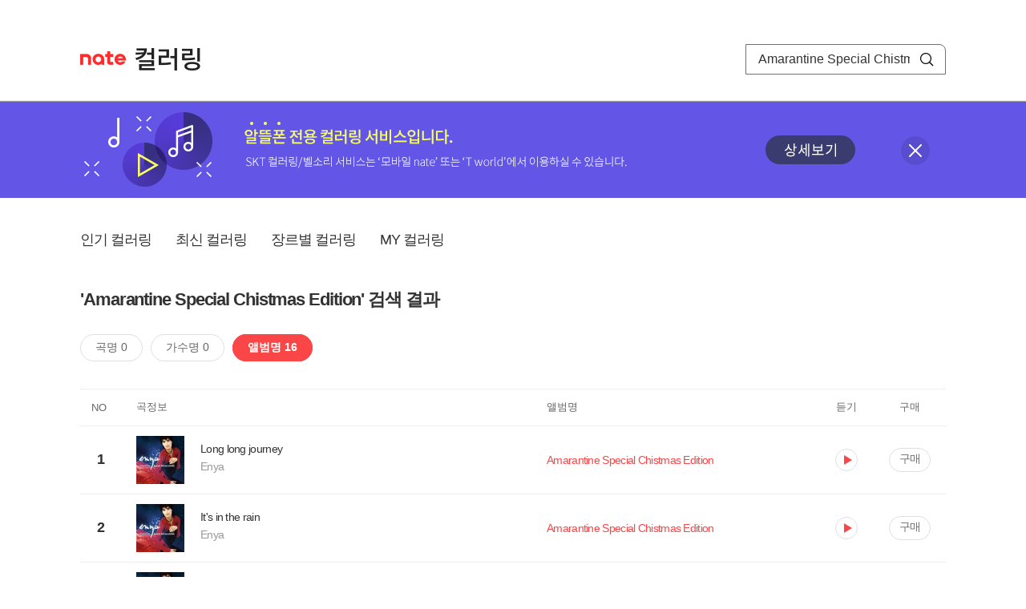

--- FILE ---
content_type: text/html; charset=utf-8
request_url: https://mobile.nate.com/decorate/mvno/search?searchType=album&keyword=Amarantine%20Special%20Chistmas%20Edition
body_size: 5708
content:
<!DOCTYPE html PUBLIC "-//W3C//DTD XHTML 1.0 Transitional//EN" "http://www.w3.org/TR/xhtml1/DTD/xhtml1-transitional.dtd">
<html xmlns="http://www.w3.org/1999/xhtml" xml:lang="ko" lang="ko">
<head>
<meta http-equiv="X-UA-Compatible" content="IE=Edge" />
<meta http-equiv="Content-Type" content="application/xhtml+xml; charset=utf-8" />
<meta http-equiv="Cache-Control" content="no-cache" />
<meta http-equiv="Cache-Control" content="post-check=0, pre-check=0, no-store, no-cache, must-revalidate" />
<meta http-equiv="Pragma" content="no-cache" />
<meta http-equiv="Expires" content="-1" />
<meta http-equiv="Content-Security-Policy" content="default-src 'self';
   img-src 'self' https://mobileimg.nate.com https://main.nateimg.co.kr https://main2.nateimg.co.kr https://stat.nate.com https://statclick.nate.com https://www.nate.com;
   style-src 'self' 'unsafe-inline' https://common.nate.com;
   script-src 'self' 'unsafe-inline' 'unsafe-eval' https://common.nate.com https://mi.nate.com http://mobile.nate.com;
   media-src 'self' https://down.tums.co.kr;
   font-src 'self';
   base-uri 'self';
   form-action 'self';"







 />
<link href="//main.nateimg.co.kr/img/v7/favicon_32.ico" type="image/x-icon" rel="shortcut icon" />
<link type="text/css" rel="stylesheet" href="../../css/phone_decorate.css?v=20200812" />
<title>컬러링</title>
<script type="text/javascript" src="https://common.nate.com/textGNB/CommonTextGNBV1?xt=U" charset="utf-8"></script>
<!--script type="text/javascript" src="https://mobile.nate.com/js/jquery-2.2.4.min.js"></script--> 
<script type="text/javascript" src="https://mobile.nate.com/js/jquery-3.7.1.js"></script>
<script src="https://mobile.nate.com/js/common/stat.js" charset="utf-8"></script>
</head>
<body onload="javascript:setDomain();">
	<!-- Header -->
	<div id="header" role="banner">
	  <!-- svc -->
	  <div class="svcwrap">
		<div class="gnbWrap">
		  <h1><a href="http://www.nate.com" class="natebi">NATE</a><a href="https://mobile.nate.com/decorate/mvno/top" class="svcname">컬러링</a></h1>
		  
		  <script type="text/javascript">
			  var NateGNB = new classNateGNB();
		  </script>
		  <noscript>
		  <div id="noscript_gnb">
			  <div>
				  <a href="//www.nate.com/" title="네이트 메인으로">네이트 메인으로</a> <span>|</span>
				  <a href="//www.nate.com/sitemap/" title="사이트맵">사이트맵</a>
			  </div>
		  </div>
		  </noscript>

		  <!-- search -->
		  <div id="searchWrap" data-set="search">
			 <form id="search-field" class="srchform" name="form1" action="" method="post">
				<input type="hidden" id="searchType" name="searchType" value="album" />
				<fieldset>
				  <legend>검색영역</legend>                 
				   <input type="text" id="keyword" name="keyword" onkeypress="checkEnter();" value="Amarantine Special Chistmas Edition" class="searchBox" title="검색어 입력" />
				   <button type="submit" onclick="search('song');" class="searchBtn"><span class="hide">검색</span></button>
				</fieldset>
			 </form>
		  </div>
		</div>
	  </div>
	  
	  <!-- navigation -->
	  <div class="navWrap"> </div>

	</div>
	<!-- HEADER : E -->
	
	<!-- [추가] 상단 배너 -->
	<div class="bannerWrap" style="background:#6356e6;">
		<div class="banner_cont">
			<a href="https://mobile.nate.com/notice/noticeView?artid=2288"><img src="//mobile.nate.com/img/banner_top_1080x120.png" width="1080" height="120" border="0" alt="" /></a>
			<button type="button" value="배너 영역 닫기" class="btn_close" title="배너 영역 닫기" onclick="$('.bannerWrap').hide();">닫기</button>
		</div>
	</div>

	<!-- BODY -->
	
	<div id="container" class="f-clear decorate">	<!--script type="text/javascript">//<![CDATA[
		function openFaq() {
			goTo('http://erms.nate.com/faq/exSelfFAQList.jsp?parentNodeId=NODE0000000930&nodeDepth=0', 'new');
			return;
		}

		function getBanner(url, e) {
			$.get(url, function() {
			});
		}
	//]]>
	</script-->

	<!-- [삭제] LNB -->
	
	
	<!-- 컨텐츠 영역 시작 -->
	<div id="content">	<script defer="defer" type="text/javascript" src="/js/decorate/popup.js"></script>
	
	<div class="lnbWrap">
		<!-- [추가] 네비게이션 -->
		<div class="lnb">
		<ul>
			<li><a href="/decorate/mvno/top">인기 컬러링</a></li>
			<li><a href="/decorate/mvno/new">최신 컬러링</a></li>
			<li><a href="/decorate/mvno/genre">장르별 컬러링</a></li>
			<li><a href="javascript: goMyColBox();">MY 컬러링</a></li>
		</ul>
		</div>

		<!-- [추가] 내정보 -->
			</div>

	<h4 class="search">'Amarantine Special Chistmas Edition' 검색 결과</h4>
	<div class="subLnb">
		<ul>
			<li class="on" id="song"><a href="javascript:search('song');">곡명 0</a></li>
			<li id="singer"><a href="javascript:search('singer');">가수명 0</a></li>
			<li id="album"><a href="javascript:search('album');">앨범명 16</a></li>
		</ul>
	</div>

	
	<div class="search_wrap">
				<h5 class="hide">컬러링검색결과</h5>
		<!-- 리스트 -->
		<table class="coloringList" cellspacing="0" cellpadding="0" summary="컬러링검색결과 리스트로 제목,가수/앨범,이용하기를 보여주고 있음">
			<caption>컬러링검색결과 리스트</caption>
			<colgroup>
				<col width="70px" />
				<col width="*px" />
				<col width="340px" />
				<col width="68px" />
				<col width="90px" />
			</colgroup>
			<thead>
				<tr>
					<th scope="col" class="rank">NO</th>
					<th scope="col" class="info">곡정보</th>
					<th scope="col" class="album">앨범명</th>
					<th scope="col">듣기</th>
					<th scope="col" class="backNon">구매</th>
				</tr>
			</thead>
			<tbody>
				<tr class="first">
					<td><span class="rank">1</span></td>
					<td class="subject">
					<a href="/decorate/mvno/search?searchType=song&amp;keyword=Long long journey" title="곡명 검색 결과 이동">
						<span class="cover">
                                                                                                                <img src="//mobileimg.nate.com/tums/album/12521_w.jpg" width="60" height="60" border="0" alt="" />
                                                                                                        </span>
                                                <span class="title">
						Long long journey						</span>

					</a>
						<a href="/decorate/mvno/search?searchType=singer&amp;keyword=Enya" title="가수 검색 결과 이동">
						<span class="singer">
						Enya						</span></a>
					</td>
					<td class="album"><a href="/decorate/mvno/search?searchType=album&amp;keyword=Amarantine Special Chistmas Edition" title="앨범 검색 결과 이동">
						                                                <span class="search_txt">Amarantine Special Chistmas Edition</span>
                                                						</a>
					</td>
					<td class="hear"><a href="#;" id="64695" title="미리듣기 새창 열림">듣기</a></td>
					<td class="buy"><a href="#;" id="64695" title="구매 새창 열림">구매</a></td>
					<input type="hidden" value="64695" />
					
				</tr><tr >
					<td><span class="rank">2</span></td>
					<td class="subject">
					<a href="/decorate/mvno/search?searchType=song&amp;keyword=It's in the rain" title="곡명 검색 결과 이동">
						<span class="cover">
                                                                                                                <img src="//mobileimg.nate.com/tums/album/12521_w.jpg" width="60" height="60" border="0" alt="" />
                                                                                                        </span>
                                                <span class="title">
						It's in the rain						</span>

					</a>
						<a href="/decorate/mvno/search?searchType=singer&amp;keyword=Enya" title="가수 검색 결과 이동">
						<span class="singer">
						Enya						</span></a>
					</td>
					<td class="album"><a href="/decorate/mvno/search?searchType=album&amp;keyword=Amarantine Special Chistmas Edition" title="앨범 검색 결과 이동">
						                                                <span class="search_txt">Amarantine Special Chistmas Edition</span>
                                                						</a>
					</td>
					<td class="hear"><a href="#;" id="64663" title="미리듣기 새창 열림">듣기</a></td>
					<td class="buy"><a href="#;" id="64663" title="구매 새창 열림">구매</a></td>
					<input type="hidden" value="64663" />
					
				</tr><tr >
					<td><span class="rank">3</span></td>
					<td class="subject">
					<a href="/decorate/mvno/search?searchType=song&amp;keyword=Drifting" title="곡명 검색 결과 이동">
						<span class="cover">
                                                                                                                <img src="//mobileimg.nate.com/tums/album/12521_w.jpg" width="60" height="60" border="0" alt="" />
                                                                                                        </span>
                                                <span class="title">
						Drifting						</span>

					</a>
						<a href="/decorate/mvno/search?searchType=singer&amp;keyword=Enya" title="가수 검색 결과 이동">
						<span class="singer">
						Enya						</span></a>
					</td>
					<td class="album"><a href="/decorate/mvno/search?searchType=album&amp;keyword=Amarantine Special Chistmas Edition" title="앨범 검색 결과 이동">
						                                                <span class="search_txt">Amarantine Special Chistmas Edition</span>
                                                						</a>
					</td>
					<td class="hear"><a href="#;" id="64699" title="미리듣기 새창 열림">듣기</a></td>
					<td class="buy"><a href="#;" id="64699" title="구매 새창 열림">구매</a></td>
					<input type="hidden" value="64699" />
					
				</tr><tr >
					<td><span class="rank">4</span></td>
					<td class="subject">
					<a href="/decorate/mvno/search?searchType=song&amp;keyword=Adeste, Fideles" title="곡명 검색 결과 이동">
						<span class="cover">
                                                                                                                <img src="//mobileimg.nate.com/tums/album/12521_w.jpg" width="60" height="60" border="0" alt="" />
                                                                                                        </span>
                                                <span class="title">
						Adeste, Fideles						</span>

					</a>
						<a href="/decorate/mvno/search?searchType=singer&amp;keyword=Enya" title="가수 검색 결과 이동">
						<span class="singer">
						Enya						</span></a>
					</td>
					<td class="album"><a href="/decorate/mvno/search?searchType=album&amp;keyword=Amarantine Special Chistmas Edition" title="앨범 검색 결과 이동">
						                                                <span class="search_txt">Amarantine Special Chistmas Edition</span>
                                                						</a>
					</td>
					<td class="hear"><a href="#;" id="64667" title="미리듣기 새창 열림">듣기</a></td>
					<td class="buy"><a href="#;" id="64667" title="구매 새창 열림">구매</a></td>
					<input type="hidden" value="64667" />
					
				</tr><tr >
					<td><span class="rank">5</span></td>
					<td class="subject">
					<a href="/decorate/mvno/search?searchType=song&amp;keyword=Sumiregusa" title="곡명 검색 결과 이동">
						<span class="cover">
                                                                                                                <img src="//mobileimg.nate.com/tums/album/12521_w.jpg" width="60" height="60" border="0" alt="" />
                                                                                                        </span>
                                                <span class="title">
						Sumiregusa						</span>

					</a>
						<a href="/decorate/mvno/search?searchType=singer&amp;keyword=Enya" title="가수 검색 결과 이동">
						<span class="singer">
						Enya						</span></a>
					</td>
					<td class="album"><a href="/decorate/mvno/search?searchType=album&amp;keyword=Amarantine Special Chistmas Edition" title="앨범 검색 결과 이동">
						                                                <span class="search_txt">Amarantine Special Chistmas Edition</span>
                                                						</a>
					</td>
					<td class="hear"><a href="#;" id="64696" title="미리듣기 새창 열림">듣기</a></td>
					<td class="buy"><a href="#;" id="64696" title="구매 새창 열림">구매</a></td>
					<input type="hidden" value="64696" />
					
				</tr><tr >
					<td><span class="rank">6</span></td>
					<td class="subject">
					<a href="/decorate/mvno/search?searchType=song&amp;keyword=If I Could be where you are" title="곡명 검색 결과 이동">
						<span class="cover">
                                                                                                                <img src="//mobileimg.nate.com/tums/album/12521_w.jpg" width="60" height="60" border="0" alt="" />
                                                                                                        </span>
                                                <span class="title">
						If I Could be where you are						</span>

					</a>
						<a href="/decorate/mvno/search?searchType=singer&amp;keyword=Enya" title="가수 검색 결과 이동">
						<span class="singer">
						Enya						</span></a>
					</td>
					<td class="album"><a href="/decorate/mvno/search?searchType=album&amp;keyword=Amarantine Special Chistmas Edition" title="앨범 검색 결과 이동">
						                                                <span class="search_txt">Amarantine Special Chistmas Edition</span>
                                                						</a>
					</td>
					<td class="hear"><a href="#;" id="64664" title="미리듣기 새창 열림">듣기</a></td>
					<td class="buy"><a href="#;" id="64664" title="구매 새창 열림">구매</a></td>
					<input type="hidden" value="64664" />
					
				</tr><tr >
					<td><span class="rank">7</span></td>
					<td class="subject">
					<a href="/decorate/mvno/search?searchType=song&amp;keyword=Water shows the hidden heart" title="곡명 검색 결과 이동">
						<span class="cover">
                                                                                                                <img src="//mobileimg.nate.com/tums/album/12521_w.jpg" width="60" height="60" border="0" alt="" />
                                                                                                        </span>
                                                <span class="title">
						Water shows the hidden heart						</span>

					</a>
						<a href="/decorate/mvno/search?searchType=singer&amp;keyword=Enya" title="가수 검색 결과 이동">
						<span class="singer">
						Enya						</span></a>
					</td>
					<td class="album"><a href="/decorate/mvno/search?searchType=album&amp;keyword=Amarantine Special Chistmas Edition" title="앨범 검색 결과 이동">
						                                                <span class="search_txt">Amarantine Special Chistmas Edition</span>
                                                						</a>
					</td>
					<td class="hear"><a href="#;" id="64700" title="미리듣기 새창 열림">듣기</a></td>
					<td class="buy"><a href="#;" id="64700" title="구매 새창 열림">구매</a></td>
					<input type="hidden" value="64700" />
					
				</tr><tr >
					<td><span class="rank">8</span></td>
					<td class="subject">
					<a href="/decorate/mvno/search?searchType=song&amp;keyword=The magic of the night" title="곡명 검색 결과 이동">
						<span class="cover">
                                                                                                                <img src="//mobileimg.nate.com/tums/album/12521_w.jpg" width="60" height="60" border="0" alt="" />
                                                                                                        </span>
                                                <span class="title">
						The magic of the night						</span>

					</a>
						<a href="/decorate/mvno/search?searchType=singer&amp;keyword=Enya" title="가수 검색 결과 이동">
						<span class="singer">
						Enya						</span></a>
					</td>
					<td class="album"><a href="/decorate/mvno/search?searchType=album&amp;keyword=Amarantine Special Chistmas Edition" title="앨범 검색 결과 이동">
						                                                <span class="search_txt">Amarantine Special Chistmas Edition</span>
                                                						</a>
					</td>
					<td class="hear"><a href="#;" id="64668" title="미리듣기 새창 열림">듣기</a></td>
					<td class="buy"><a href="#;" id="64668" title="구매 새창 열림">구매</a></td>
					<input type="hidden" value="64668" />
					
				</tr><tr >
					<td><span class="rank">9</span></td>
					<td class="subject">
					<a href="/decorate/mvno/search?searchType=song&amp;keyword=Less than a pearl" title="곡명 검색 결과 이동">
						<span class="cover">
                                                                                                                <img src="//mobileimg.nate.com/tums/album/12521_w.jpg" width="60" height="60" border="0" alt="" />
                                                                                                        </span>
                                                <span class="title">
						Less than a pearl						</span>

					</a>
						<a href="/decorate/mvno/search?searchType=singer&amp;keyword=Enya" title="가수 검색 결과 이동">
						<span class="singer">
						Enya						</span></a>
					</td>
					<td class="album"><a href="/decorate/mvno/search?searchType=album&amp;keyword=Amarantine Special Chistmas Edition" title="앨범 검색 결과 이동">
						                                                <span class="search_txt">Amarantine Special Chistmas Edition</span>
                                                						</a>
					</td>
					<td class="hear"><a href="#;" id="64661" title="미리듣기 새창 열림">듣기</a></td>
					<td class="buy"><a href="#;" id="64661" title="구매 새창 열림">구매</a></td>
					<input type="hidden" value="64661" />
					
				</tr><tr >
					<td><span class="rank">10</span></td>
					<td class="subject">
					<a href="/decorate/mvno/search?searchType=song&amp;keyword=Someone said goodbye" title="곡명 검색 결과 이동">
						<span class="cover">
                                                                                                                <img src="//mobileimg.nate.com/tums/album/12521_w.jpg" width="60" height="60" border="0" alt="" />
                                                                                                        </span>
                                                <span class="title">
						Someone said goodbye						</span>

					</a>
						<a href="/decorate/mvno/search?searchType=singer&amp;keyword=Enya" title="가수 검색 결과 이동">
						<span class="singer">
						Enya						</span></a>
					</td>
					<td class="album"><a href="/decorate/mvno/search?searchType=album&amp;keyword=Amarantine Special Chistmas Edition" title="앨범 검색 결과 이동">
						                                                <span class="search_txt">Amarantine Special Chistmas Edition</span>
                                                						</a>
					</td>
					<td class="hear"><a href="#;" id="64697" title="미리듣기 새창 열림">듣기</a></td>
					<td class="buy"><a href="#;" id="64697" title="구매 새창 열림">구매</a></td>
					<input type="hidden" value="64697" />
					
				</tr><tr >
					<td><span class="rank">11</span></td>
					<td class="subject">
					<a href="/decorate/mvno/search?searchType=song&amp;keyword=The river sings" title="곡명 검색 결과 이동">
						<span class="cover">
                                                                                                                <img src="//mobileimg.nate.com/tums/album/12521_w.jpg" width="60" height="60" border="0" alt="" />
                                                                                                        </span>
                                                <span class="title">
						The river sings						</span>

					</a>
						<a href="/decorate/mvno/search?searchType=singer&amp;keyword=Enya" title="가수 검색 결과 이동">
						<span class="singer">
						Enya						</span></a>
					</td>
					<td class="album"><a href="/decorate/mvno/search?searchType=album&amp;keyword=Amarantine Special Chistmas Edition" title="앨범 검색 결과 이동">
						                                                <span class="search_txt">Amarantine Special Chistmas Edition</span>
                                                						</a>
					</td>
					<td class="hear"><a href="#;" id="64665" title="미리듣기 새창 열림">듣기</a></td>
					<td class="buy"><a href="#;" id="64665" title="구매 새창 열림">구매</a></td>
					<input type="hidden" value="64665" />
					
				</tr><tr >
					<td><span class="rank">12</span></td>
					<td class="subject">
					<a href="/decorate/mvno/search?searchType=song&amp;keyword=Christsmas Secrets" title="곡명 검색 결과 이동">
						<span class="cover">
                                                                                                                <img src="//mobileimg.nate.com/tums/album/12521_w.jpg" width="60" height="60" border="0" alt="" />
                                                                                                        </span>
                                                <span class="title">
						Christsmas Secrets						</span>

					</a>
						<a href="/decorate/mvno/search?searchType=singer&amp;keyword=Enya" title="가수 검색 결과 이동">
						<span class="singer">
						Enya						</span></a>
					</td>
					<td class="album"><a href="/decorate/mvno/search?searchType=album&amp;keyword=Amarantine Special Chistmas Edition" title="앨범 검색 결과 이동">
						                                                <span class="search_txt">Amarantine Special Chistmas Edition</span>
                                                						</a>
					</td>
					<td class="hear"><a href="#;" id="64701" title="미리듣기 새창 열림">듣기</a></td>
					<td class="buy"><a href="#;" id="64701" title="구매 새창 열림">구매</a></td>
					<input type="hidden" value="64701" />
					
				</tr><tr >
					<td><span class="rank">13</span></td>
					<td class="subject">
					<a href="/decorate/mvno/search?searchType=song&amp;keyword=We wish you a merry christmas" title="곡명 검색 결과 이동">
						<span class="cover">
                                                                                                                <img src="//mobileimg.nate.com/tums/album/12521_w.jpg" width="60" height="60" border="0" alt="" />
                                                                                                        </span>
                                                <span class="title">
						We wish you a merry christmas						</span>

					</a>
						<a href="/decorate/mvno/search?searchType=singer&amp;keyword=Enya" title="가수 검색 결과 이동">
						<span class="singer">
						Enya						</span></a>
					</td>
					<td class="album"><a href="/decorate/mvno/search?searchType=album&amp;keyword=Amarantine Special Chistmas Edition" title="앨범 검색 결과 이동">
						                                                <span class="search_txt">Amarantine Special Chistmas Edition</span>
                                                						</a>
					</td>
					<td class="hear"><a href="#;" id="64669" title="미리듣기 새창 열림">듣기</a></td>
					<td class="buy"><a href="#;" id="64669" title="구매 새창 열림">구매</a></td>
					<input type="hidden" value="64669" />
					
				</tr><tr >
					<td><span class="rank">14</span></td>
					<td class="subject">
					<a href="/decorate/mvno/search?searchType=song&amp;keyword=Amarantine" title="곡명 검색 결과 이동">
						<span class="cover">
                                                                                                                <img src="//mobileimg.nate.com/tums/album/12521_w.jpg" width="60" height="60" border="0" alt="" />
                                                                                                        </span>
                                                <span class="title">
						Amarantine						</span>

					</a>
						<a href="/decorate/mvno/search?searchType=singer&amp;keyword=Enya" title="가수 검색 결과 이동">
						<span class="singer">
						Enya						</span></a>
					</td>
					<td class="album"><a href="/decorate/mvno/search?searchType=album&amp;keyword=Amarantine Special Chistmas Edition" title="앨범 검색 결과 이동">
						                                                <span class="search_txt">Amarantine Special Chistmas Edition</span>
                                                						</a>
					</td>
					<td class="hear"><a href="#;" id="64662" title="미리듣기 새창 열림">듣기</a></td>
					<td class="buy"><a href="#;" id="64662" title="구매 새창 열림">구매</a></td>
					<input type="hidden" value="64662" />
					
				</tr><tr >
					<td><span class="rank">15</span></td>
					<td class="subject">
					<a href="/decorate/mvno/search?searchType=song&amp;keyword=A moment lost" title="곡명 검색 결과 이동">
						<span class="cover">
                                                                                                                <img src="//mobileimg.nate.com/tums/album/12521_w.jpg" width="60" height="60" border="0" alt="" />
                                                                                                        </span>
                                                <span class="title">
						A moment lost						</span>

					</a>
						<a href="/decorate/mvno/search?searchType=singer&amp;keyword=Enya" title="가수 검색 결과 이동">
						<span class="singer">
						Enya						</span></a>
					</td>
					<td class="album"><a href="/decorate/mvno/search?searchType=album&amp;keyword=Amarantine Special Chistmas Edition" title="앨범 검색 결과 이동">
						                                                <span class="search_txt">Amarantine Special Chistmas Edition</span>
                                                						</a>
					</td>
					<td class="hear"><a href="#;" id="64698" title="미리듣기 새창 열림">듣기</a></td>
					<td class="buy"><a href="#;" id="64698" title="구매 새창 열림">구매</a></td>
					<input type="hidden" value="64698" />
					
				</tr><tr >
					<td><span class="rank">16</span></td>
					<td class="subject">
					<a href="/decorate/mvno/search?searchType=song&amp;keyword=Amid the falling snow" title="곡명 검색 결과 이동">
						<span class="cover">
                                                                                                                <img src="//mobileimg.nate.com/tums/album/12521_w.jpg" width="60" height="60" border="0" alt="" />
                                                                                                        </span>
                                                <span class="title">
						Amid the falling snow						</span>

					</a>
						<a href="/decorate/mvno/search?searchType=singer&amp;keyword=Enya" title="가수 검색 결과 이동">
						<span class="singer">
						Enya						</span></a>
					</td>
					<td class="album"><a href="/decorate/mvno/search?searchType=album&amp;keyword=Amarantine Special Chistmas Edition" title="앨범 검색 결과 이동">
						                                                <span class="search_txt">Amarantine Special Chistmas Edition</span>
                                                						</a>
					</td>
					<td class="hear"><a href="#;" id="64666" title="미리듣기 새창 열림">듣기</a></td>
					<td class="buy"><a href="#;" id="64666" title="구매 새창 열림">구매</a></td>
					<input type="hidden" value="64666" />
					
				</tr>			</tbody>
			
			
		</table>
		<!-- 페이징 -->
<!-- //페이징 -->	
				
	</div>
	<div id="modal_buy" class="modal_layer"></div>
	<div id="modal_preview" class="modal_layer"></div>

	<div class="provide_planet">
		본 서비스는 <span>SK플래닛</span>에서 제공합니다.
	</div>

<script>
	$(document).ready(function(){
		var searchType = $("#searchType").val()||"song";
		$(".subLnb li").removeClass("on");
		$("#"+searchType).addClass("on")
		//                $("#modal_opne_btn8").click(function(){
		//                        $("#modal8").fadeIn(200);
		//			
		//                });

        $(".hear a").click(function(){
			//시스템 점검 여부 확인
			if(isSystemCheck()) return false;

			var url = "/decorate/popup/preview";
            var param = {
				o_song_id   : $(this).attr('id'),
				type : 'modal'
            };

			$.post(url, param, function(result) {
					$("#modal_preview").append(result);
					$("#modal_preview").show();
			});
		});

        $(".buy a").click(function(){
			//시스템 점검 여부 확인
			if(isSystemCheck()) return false;

			var url = "/decorate/popup/buy";
			var param = {
				o_song_id 	: $(this).attr('id')
			};
					
			$.post(url, param, function(result) {
				if(result=='need_login'){
					alert("로그인 후 이용 가능합니다.");
					var crnt_url = encodeURI(document.location.href);
					document.location.href='https://xo.nate.com/Login.sk?redirect='+crnt_url+'&cpurl=';
				}
				$("#modal_buy").append(result);
				$("#modal_buy").show();	
			});
		});
		
/*
		$('#modal_buy').on('click', '#modal_close', function(e) {

			$("#modal_buy").empty();
          		audio.load();
		});

		$('#modal_preview').on('click', '#modal_close', function(e) {

                        $("#modal_preview").empty();
                        audio.load();
                });
*/
        });
        </script>
	<script language="javascript">statNdr("decomvno_ndr.nate.com/search/");</script>
	
</div>
	<!-- //컨텐츠 영역 끝 -->
	
	<!-- [추가] 공지사항 -->
	<div class="noticeArea">
		<dl>
			<dt>공지사항</dt>
			<!--dd><a href="#">[서비스 점검] 벨소리 서비스 점검 안내</a></dd-->
                        <dd><a href="https://mobile.nate.com/notice/noticeView?artid=2300" ;=";">[서비스 점검] 컬러링 서비스 점검 안내(4/7)</a></dd>
		</dl>
	    <a href="https://helpdesk.nate.com/web/faq?nodeIds=NODE0000000185" class="go_helpdesk" title="고객센터 서비스 도움말 새창 열림" target="_blank">서비스 도움말</a>
	</div>
	
	<!-- [추가] 하단배너 -->
	<!--div class="bannerBtm" style="height:138px;">
	<img src="//mobile.nate.com/img/banner_bottom_gray_1080x138.png" width="1080" height="138" border="0" alt="">
	</div-->

	<div style="padding-top:10px; padding-bottom:30px;">
	    <table style="font-size:13px; width:100%; border:solid 0.5px; border-collapse:collapse;">
		<tr>
		<td rowspan="5" style="font-weight:bold; width:15%; text-align:center; background:#cccccc;">알뜰폰 사업자별<br /> 고객센터</td>
		<td style="width:1%"></td>
		<td style="padding:5px 5px 5px 5px;">SK텔링크 : 1599-0999/휴대폰 114</td>
                <td>스마텔 : 1566-0212/휴대폰 114</td>
		<td>아이즈비전 : 1800-6100/휴대폰 114</td>
		</tr>
				
                <tr>
		<td style="width:1%"></td>
                <td style="padding:5px 5px 5px 5px;">에스원 : 1599-7114/휴대폰 114</td>
                <td>유니컴즈 : 1899-3633/휴대폰 114</td>
                <td>큰사람컴퓨터 : 1670-9114/휴대폰 114</td>
                </tr>

                <tr>
		<td style="width:1%"></td>
                <td style="padding:5px 5px 5px 5px;">프리텔레콤 : 1661-2207/휴대폰 114</td>
                <td>LG헬로비전 : 1855-2114/휴대폰 114</td>
                <td>토스모바일 : 1660-1114/휴대폰 114</td>
                </tr>
	
                <tr>
		<td style="width:1%"></td>
                <td style="padding:5px 5px 5px 5px;">스테이지파이브 : 1668-5730/휴대폰 114</td>
                <td>한국케이블텔레콤 : 1877-9114/휴대폰 114</td>
		<td>조이텔 : 1566-8692/휴대폰 114</td>
		</tr>

                <tr>
		<td style="width:1%"></td>
                <td style="padding:5px 5px 5px 5px;">리브모바일 : 1522-9999/휴대폰 114</td>
		<td>세종텔레콤 : 1666-9316/휴대폰 114</td>
		<td>에넥스텔레콤 : 1577-0332/휴대폰 114</td>
		<td></td>
                </tr>

		</table>
	</div>

	<hr class="layout" />
	<!-- RNB 삭제-->
	
</div>
	<script>
	        function search(searchType) {
        var frm = document.form1;
        //frm.searchType.value = searchType || "";
        frm.searchType.value = searchType;

//        var selector = '#count_' + searchType;
//        if($(selector).val() != '0'){

            if($.trim($("#keyword").val())=="") {
                alert("검색어를 입력해주세요.");
                $("#keyword").focus();
             //   return false;
            }else{
            	frm.method = 'get';
            	frm.action = "/decorate/mvno/search";
            	frm.submit();
	    }

//        }else{

//            var text = '<p style="text-align: center; margin: 40px 0px;">검색 결과가 없습니다.</p>';

//            $('.song-list').empty().append(text);
//            $('button').removeClass("selected");
//            $('#'+searchType).addClass("selected");


//        }
	}

	function checkEnter() {
        if (event.keyCode == 13) {
                search('song');
                return;
        }
	}
function popupPhoneSetting(){
	//document.domain = 'nate.com';
	//var url = "http://mgame.nate.com/download/phone_setting.php?site=" + document.domain;
	//oWnd = window.open(url,'popup_phone_setting','scrollbars=no,resizable=no,toolbar=no,location=no,directories=no,status=no,menubar=no');

	var loc_now = ""+top.document.location;
	var r_url = encodeURIComponent(loc_now);
	//var b_url = encodeURIComponent("http://mobile.nate.com/bridge.html");
	var url = "https://member.nate.com/modify/RegistPhone.sk?r_url="+r_url;

	oWnd = window.open(url,'popup_phone_setting','width=442,height=765,scrollbars=auto,resizable=no,toolbar=no,location=no,directories=no,status=no,menubar=no');
	window.opener = oWnd;
}

function popupPhoneDelete() {
	//document.domain = 'nate.com';
	//var url = "http://mgame.nate.com/download/phone_delete.php?site=" + document.domain;


	
	var url = "http://helpdesk.nate.com/userinfo/exMemberInfo.asp?pgcode=my_phone";
	//window.open(url,'');
	document.location = url;
}
	</script>	

	<!-- BODY : E -->
	
	
	<!-- RNB & FOOTER -->
	<script type="text/javascript" src="https://mobile.nate.com/js/common/footer.js?v=20250903" charset="utf-8"></script>
	<script type="text/javascript" src="https://mobile.nate.com/js/common/common.js?v=20200812" charset="utf-8"></script>
	<script src="https://mobile.nate.com/js/common/stat.js" charset="utf-8"></script>
	<!--script defer type="text/javascript">//<![CDATA[
  	statNate("");
  	//]]></script-->
	<input type="hidden" name="crnt_url" value="http%3A%2F%2Fmobile.nate.com%2Fdecorate%2Fmvno%2Fsearch%3FsearchType%3Dalbum%26keyword%3DAmarantine%2520Special%2520Chistmas%2520Edition" id="crnt_url" />
	<!-- RNB & FOOTER : E -->
</body>
</html>